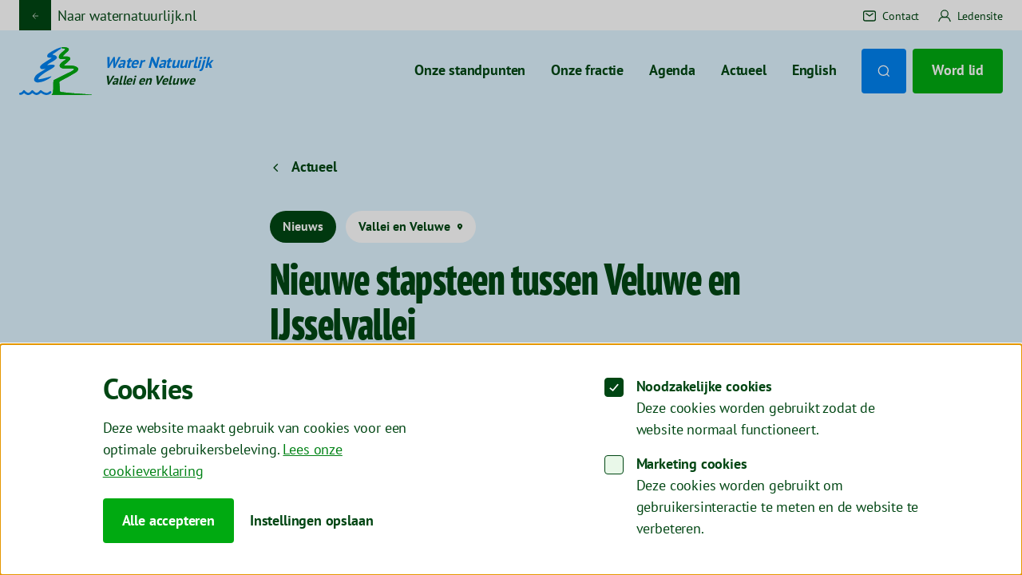

--- FILE ---
content_type: text/html; charset=UTF-8
request_url: https://waternatuurlijk.nl/vallei-en-veluwe/actueel/nieuwe-stapsteen-tussen-veluwe-en-ijsselvallei
body_size: 9024
content:
<!doctype html>
            <html class="no-js" data-theme="blue" lang="nl">
<head>
  <meta charset="utf-8">
  <meta http-equiv="X-UA-Compatible" content="ie=edge">
  <meta name="viewport" content="width=device-width, initial-scale=1.0">

  <meta name="msapplication-TileColor" content="#e9f8e9">
  <meta name="theme-color" content="#e9f8e9">
  <link rel="apple-touch-icon" sizes="180x180" href="/dist/img/apple-touch-icon.png">
  <link rel="icon" type="image/png" sizes="32x32" href="/dist/img/favicon-32x32.png">
  <link rel="icon" type="image/png" sizes="16x16" href="/dist/img/favicon-16x16.png">
  <link rel="mask-icon" href="/dist/img/safari-pinned-tab.svg" color="#0a1">
  <link rel="manifest" href="/site.webmanifest">
  <link rel="stylesheet" href="/dist/css/main.css?id=a8b23ddcdb7afd610008750daefbdc17">
  <link rel="stylesheet" href="https://use.typekit.net/cbq7jqo.css">

  <script type="text/javascript">
    window.locale = "nl";
    window.spritePath = "/dist/img/sprite.svg?id=853b2b743a18b332a7ad18115479b9d9";
    window.siteBaseUrl = "https://waternatuurlijk.nl/vallei-en-veluwe/";
  </script>

  <link rel="preload" as="font" href="/dist/fonts/PTSans-Regular.woff2" type="font/woff2" crossorigin="anonymous">
  <link rel="preload" as="font" href="/dist/fonts/PTSans-Bold.woff2" type="font/woff2" crossorigin="anonymous">
  <link rel="preconnect" href="https://use.typekit.net">
  <link rel="preconnect" href="https://p.typekit.net">

      <!-- Google Tag Manager -->
    <script>(function(w,d,s,l,i){w[l]=w[l]||[];w[l].push({'gtm.start':
    new Date().getTime(),event:'gtm.js'});var f=d.getElementsByTagName(s)[0],
    j=d.createElement(s),dl=l!='dataLayer'?'&l='+l:'';j.async=true;j.src=
    'https://www.googletagmanager.com/gtm.js?id='+i+dl;f.parentNode.insertBefore(j,f);
    })(window,document,'script','dataLayer','GTM-N5P6X7M');</script>
    <!-- End Google Tag Manager -->
  
    <title>Nieuwe stapsteen tussen Veluwe en IJsselvallei - Vallei en Veluwe</title><meta name="generator" content="SEOmatic">
<meta name="referrer" content="no-referrer-when-downgrade">
<meta name="robots" content="all">
<meta content="nl" property="og:locale">
<meta content="Vallei en Veluwe" property="og:site_name">
<meta content="website" property="og:type">
<meta content="https://waternatuurlijk.nl/vallei-en-veluwe/actueel/nieuwe-stapsteen-tussen-veluwe-en-ijsselvallei" property="og:url">
<meta content="Nieuwe stapsteen tussen Veluwe en IJsselvallei" property="og:title">
<meta name="twitter:card" content="summary_large_image">
<meta name="twitter:creator" content="@">
<meta name="twitter:title" content="Nieuwe stapsteen tussen Veluwe en IJsselvallei">
<link href="https://waternatuurlijk.nl/vallei-en-veluwe/actueel/nieuwe-stapsteen-tussen-veluwe-en-ijsselvallei" rel="canonical">
<link href="https://waternatuurlijk.nl/vallei-en-veluwe" rel="home">
</head>

<body>
  <noscript id="no-js">Javascript moet ingeschakeld zijn om gebruik te maken van deze website.</noscript>
      <!-- Google Tag Manager (noscript) -->
    <noscript>
      <iframe src="https://www.googletagmanager.com/ns.html?id=GTM-N5P6X7M" height="0" width="0" style="display:none;visibility:hidden"></iframe>
    </noscript>
    <!-- End Google Tag Manager (noscript) -->
    <a class="u-skip-link" href="#content">Navigatie overslaan</a>
  <div class="o-app" id="app" v-cloak>
    <header class="o-app__header">

  <div class="m-header-top " ref="topHeader">
    <div class="o-container m-header-top__inner">

                    <a href="/" class="a-btn a-btn--return">
          <div class="a-btn__return">
            <svg class="a-btn__icon" aria-hidden="true">
              <use xlink:href="/dist/img/sprite.svg?id=853b2b743a18b332a7ad18115479b9d9#arrow-left" />
            </svg>
          </div>
          <span class="a-btn__label">Naar waternatuurlijk.nl</span>
        </a>
      
      <nav class="m-header-top__nav u-visible--flex@md" aria-label="Top navigatie">
        <ul>
                                <li class="m-header-top__nav-item">
              <a href="https://waternatuurlijk.nl/vallei-en-veluwe/contact">
                <svg class="a-icon" aria-hidden="true">
                  <use xlink:href="/dist/img/sprite.svg?id=853b2b743a18b332a7ad18115479b9d9#mail" />
                </svg>
                <span class="m-header-top__nav-item-label">Contact</span>
              </a>
            </li>
                                <li class="m-header-top__nav-item">
              <a href="https://leden.waternatuurlijk.nl/login/" rel="noopener noreferrer" target="_blank">
                <svg class="a-icon" aria-hidden="true">
                  <use xlink:href="/dist/img/sprite.svg?id=853b2b743a18b332a7ad18115479b9d9#profile" />
                </svg>
                <span class="m-header-top__nav-item-label">Ledensite</span>
              </a>
            </li>
                  </ul>
      </nav>
    </div>
  </div>

  <div class="m-header" ref="header">
    <div class="o-container">
      <div class="m-header__inner">

        <a href="https://waternatuurlijk.nl/vallei-en-veluwe/" class="m-header__logo" title="Water natuurlijk">
          <svg class="a-logo a-logo--icon" aria-hidden="true">
            <use xlink:href="/dist/img/sprite.svg?id=853b2b743a18b332a7ad18115479b9d9#logo-md"/>
          </svg>
          <div class="m-header__logo-text">
            <span class="main">Water Natuurlijk</span>
            <span class="">Vallei en Veluwe</span>
          </div>
        </a>

                <nav class="m-header__nav u-visible@lgx" aria-label="Hoofd menu">
          <ul>
                          <li class="m-header__nav-item">
                                  <a href="https://waternatuurlijk.nl/vallei-en-veluwe/verkiezingsprogramma-2" class="m-header__nav-link">Onze standpunten</a>
                              </li>
                          <li class="m-header__nav-item">
                                  <a href="https://waternatuurlijk.nl/vallei-en-veluwe/fractie-wn-v-v" class="m-header__nav-link">Onze fractie</a>
                              </li>
                          <li class="m-header__nav-item">
                                  <a href="https://waternatuurlijk.nl/vallei-en-veluwe/agenda" class="m-header__nav-link">Agenda</a>
                              </li>
                          <li class="m-header__nav-item">
                                  <a href="https://waternatuurlijk.nl/vallei-en-veluwe/actueel" class="m-header__nav-link">Actueel</a>
                              </li>
                          <li class="m-header__nav-item">
                                  <a href="https://waternatuurlijk.nl/vallei-en-veluwe/english" class="m-header__nav-link">English</a>
                              </li>
                        <li class="m-header__nav-item m-header__nav-item--btn">
              <a href="https://waternatuurlijk.nl/vallei-en-veluwe/zoeken" class="a-btn a-btn--secondary a-btn--square" title="Zoeken">
                <svg class="a-icon" aria-hidden="true">
                  <use xlink:href="/dist/img/sprite.svg?id=853b2b743a18b332a7ad18115479b9d9#search"/>
                </svg>
              </a>
            </li>
                          <li class="m-header__nav-item m-header__nav-item--btn">
                <a class="a-btn a-btn--primary" href="https://leden.waternatuurlijk.nl/word-lid/">Word lid</a>
              </li>
                      </ul>
        </nav>

        <div class="m-header__nav m-header__nav--mobile u-hidden@lgx">
          <ul>
            <li class="m-header__nav-item">
              <a href="https://waternatuurlijk.nl/vallei-en-veluwe/zoeken" class="a-btn" title="Zoeken">
                <svg class="a-icon a-icon--l" aria-hidden="true">
                  <use xlink:href="/dist/img/sprite.svg?id=853b2b743a18b332a7ad18115479b9d9#search"/>
                </svg>
              </a>
            </li>
            <li class="m-header__nav-item">
              <button class="a-btn" type="button" @click="toggleNav" aria-controls="menu" :aria-expanded="navOpen ? 'true' : 'false'" aria-label="Open menu">
                <svg class="a-icon a-icon--l" aria-hidden="true">
                  <use xlink:href="/dist/img/sprite.svg?id=853b2b743a18b332a7ad18115479b9d9#menu"/>
                </svg>
              </button>
            </li>
          </ul>
        </div>
      </div>
    </div>
  </div>

  <transition>
    <div id="mobile-menu" class="m-mobile-menu" v-if="navOpen">
      <div class="o-container">
        <nav ref="nav" aria-label="Hoofd menu">
          <div class="m-mobile-menu__head m-mobile-menu__head--close">
            <button class="a-btn a-btn--close" type="button" @click="toggleNav" title="Sluit navigatie">
              <svg class="a-icon a-icon--l" aria-hidden="true">
                <use xlink:href="/dist/img/sprite.svg?id=853b2b743a18b332a7ad18115479b9d9#close"/>
              </svg>
            </button>
          </div>
          <ul class="m-mobile-menu__list">
                          <li class="m-mobile-menu__list-item">
                                  <a href="https://waternatuurlijk.nl/vallei-en-veluwe/verkiezingsprogramma-2">Onze standpunten</a>
                              </li>
                          <li class="m-mobile-menu__list-item">
                                  <a href="https://waternatuurlijk.nl/vallei-en-veluwe/fractie-wn-v-v">Onze fractie</a>
                              </li>
                          <li class="m-mobile-menu__list-item">
                                  <a href="https://waternatuurlijk.nl/vallei-en-veluwe/agenda">Agenda</a>
                              </li>
                          <li class="m-mobile-menu__list-item">
                                  <a href="https://waternatuurlijk.nl/vallei-en-veluwe/actueel">Actueel</a>
                              </li>
                          <li class="m-mobile-menu__list-item">
                                  <a href="https://waternatuurlijk.nl/vallei-en-veluwe/english">English</a>
                              </li>
                                      <li class="m-mobile-menu__list-item m-mobile-menu__list-item--button">
                <a class="a-btn a-btn--primary" href="https://leden.waternatuurlijk.nl/word-lid/">Word lid</a>
              </li>
            
                                      <li class="m-mobile-menu__list-item m-mobile-menu__list-item--s">
                <a href="https://waternatuurlijk.nl/vallei-en-veluwe/contact">
                  <svg class="a-icon m-mobile-menu__list-icon" aria-hidden="true">
                    <use xlink:href="/dist/img/sprite.svg?id=853b2b743a18b332a7ad18115479b9d9#mail"/>
                  </svg>
                  <span class="m-mobile-menu__list-icon-label">Contact</span>
                </a>
              </li>
            
                          <li class="m-mobile-menu__list-item m-mobile-menu__list-item--s">
                <a href="https://leden.waternatuurlijk.nl/login/" rel="noopener noreferrer" target="_blank">
                  <svg class="a-icon m-mobile-menu__list-icon" aria-hidden="true">
                    <use xlink:href="/dist/img/sprite.svg?id=853b2b743a18b332a7ad18115479b9d9#profile"/>
                  </svg>
                  <span class="m-mobile-menu__list-icon-label">Ledensite</span>
                </a>
              </li>
                      </ul>
        </nav>
      </div>
    </div>
  </transition>
</header>
    <main class="o-app__main" id="content">      
    <div class="o-component o-component--article">
    <div class="o-container a-layout">
      <div class="m-article__head u-col-start:4@lg u-col-end:10@lg">
          
    
      <base-back-button title="Actueel" url="https://waternatuurlijk.nl/vallei-en-veluwe/actueel"></base-back-button>
          <div class="m-article__tags">
                      <span class="a-tag a-tag--primary-dark">Nieuws</span>
                    <span class="a-tag a-tag--white">
            <div class="a-tag__label">Vallei en Veluwe</div>
            <svg class="a-icon a-icon--small" aria-hidden="true">
              <use xlink:href="/dist/img/sprite.svg?id=853b2b743a18b332a7ad18115479b9d9#pointer"></use>
            </svg>
          </span>
        </div>
        <h1 class="m-article__head-title a-h2">Nieuwe stapsteen tussen Veluwe en IJsselvallei</h1>
        <div class="m-article__meta">
          <span>
                        <span class="m-article__meta-author">Geschreven door&nbsp;Vallei en Veluwe</span>
            -
            23 december 2022
          </span>
        </div>
        <div class="m-article__head-intro o-editor-content o-editor-content--intro">
          <p>Een ontbrekende schakel in het Gelderse Natuurnetwerk, en een plek met kansen voor topnatuur bovendien. Precies de redenen waarom provincie Gelderland tussen Vaassen en Emst nieuwe natuur heeft aangelegd. In totaal ging 26 hectare weiland op de schop. 
Emst-Achterhegge werd het gebied in de gemeente Epe gedoopt. De graslanden liggen precies op de goede plek om een verbinding te vormen voor vlinders, vogels en kleine zoogdieren die van de Veluwe naar de IJsselvallei willen of andersom. Emst-Achterhegge is om nog meer redenen kansrijk: er komt kwel naar boven. Dit grondwater is in het hoger gelegen Veluwemassief als regen gevallen en in de grond getrokken, en komt in dit lager gelegen gebied door de druk weer naar boven. Kwel is basisch (niet zuur) en biedt daardoor kansen voor bijzondere, natte vegetaties.
De provincie trok hierin samen op met Geldersch Landschap en Kasteelen, de gemeente en waterschap Vallei en Veluwe.
Afgelopen winter is er flink gegraven. Op de meeste plekken is de bovenste grondlaag afgeplagd om zoveel mogelijk fosfaat te verwijderen. Door af te plaggen komt ook het kwelwater makkelijker naar boven en wordt het gebied natter. Een aantal sloten is gedempt om te voorkomen dat de kwel direct weer wegloopt. De doorstroming van de hoofdwatergang is daarentegen juist verbeterd: dit zorgt ervoor dat regenwater (zuur en dus minder gewenst) snel afstroomt. Het voorkomt bovendien wateroverlast in de omgeving.
Om de soortenrijke, natte vegetatie op weg te helpen, is ook maaisel opgebracht. Dit maaisel kwam van zeer goed ontwikkelde, vochtige hooilanden in de omgeving. Om het gebied aantrekkelijk te maken voor verschillende diersoorten zijn de oude kavelgrenzen met houtwallen weer in ere hersteld. Zo ontstaat een kleinschalig landschap met verschillende microklimaten: van warm en zonnig tot schaduwrijk of juist windluw. Vleermuizen en zangvogels foerageren langs de bomenrijen, reeën kunnen er schuilen.

Voor twee bijzondere soorten zijn extra maatregelen genomen. Speciaal voor de sleedoornpage zijn sleedoorns aangeplant. Deze zeldzame vlinder komt nog voor langs de Veluwerand en legt haar eitjes in de sleedoorn. Langs de slootkanten liggen stobbes, een perfecte nieuwe plek voor de larven van de beekprik.</p>
        </div>
      </div>
    </div>
  </div>

      
          
  
  
    <div class="o-component o-component--content">
    <div class="o-container a-layout">
      



    
    
    
        
        
  
    




<picture  class="a-image u-col-start:3@lg u-col-end:11@lg" style="--padding-ratio: 304/693">
      <source type="image/webp" data-sizes="(min-width: 1700px) 768px, (min-width: 1040px) 44.38vw, calc(100vw - 48px)" data-srcset="/media/vallei-en-veluwe/_384xAUTO_crop_center-center_none_ns/256150/Stapsteen-tussen-Veluwe-en-IJsselvallei.webp?v=1768324015 384w, /media/vallei-en-veluwe/_768xAUTO_crop_center-center_none_ns/256150/Stapsteen-tussen-Veluwe-en-IJsselvallei.webp?v=1768324015 768w, /media/vallei-en-veluwe/_1152xAUTO_crop_center-center_none_ns/256150/Stapsteen-tussen-Veluwe-en-IJsselvallei.webp?v=1768324015 1152w, /media/vallei-en-veluwe/_1330xAUTO_crop_center-center_none_ns/256150/Stapsteen-tussen-Veluwe-en-IJsselvallei.webp?v=1768324015 1330w, /media/vallei-en-veluwe/_1536xAUTO_crop_center-center_none_ns/256150/Stapsteen-tussen-Veluwe-en-IJsselvallei.webp?v=1768324015 1536w, /media/vallei-en-veluwe/_2304xAUTO_crop_center-center_none_ns/256150/Stapsteen-tussen-Veluwe-en-IJsselvallei.webp?v=1768324015 2304w">
      <source data-sizes="(min-width: 1700px) 768px, (min-width: 1040px) 44.38vw, calc(100vw - 48px)" data-srcset="/media/vallei-en-veluwe/_384xAUTO_crop_center-center_none_ns/Stapsteen-tussen-Veluwe-en-IJsselvallei.jpg?v=1768324015 384w, /media/vallei-en-veluwe/_768xAUTO_crop_center-center_none_ns/Stapsteen-tussen-Veluwe-en-IJsselvallei.jpg?v=1768324015 768w, /media/vallei-en-veluwe/_1152xAUTO_crop_center-center_none_ns/Stapsteen-tussen-Veluwe-en-IJsselvallei.jpg?v=1768324015 1152w, /media/vallei-en-veluwe/_1330xAUTO_crop_center-center_none_ns/Stapsteen-tussen-Veluwe-en-IJsselvallei.jpg?v=1768324015 1330w, /media/vallei-en-veluwe/_1536xAUTO_crop_center-center_none_ns/Stapsteen-tussen-Veluwe-en-IJsselvallei.jpg?v=1768324015 1536w, /media/vallei-en-veluwe/_2304xAUTO_crop_center-center_none_ns/Stapsteen-tussen-Veluwe-en-IJsselvallei.jpg?v=1768324015 2304w">
  
  <img class="a-image__img" width="693" height="304" alt="" data-src="/media/vallei-en-veluwe/_768xAUTO_crop_center-center_none_ns/Stapsteen-tussen-Veluwe-en-IJsselvallei.jpg?v=1768324015" loading="lazy">
</picture>

    </div>
  </div>
  
  
    <div class="o-component o-component--article">
    <div class="a-layout o-container">
      <div class="m-article__footer u-col-start:4@lg u-col-end:10@lg">
        <hr class="m-article__footer-line">
        <div class="m-article__footer-inner">
          <div class="m-article__footer-meta">
            <span class="m-article__footer-author">Geschreven door&nbsp;Vallei en Veluwe</span>
            <span class="m-article__footer-date">23 dec 2022</span>
          </div>
          <div class="m-article__footer-socials">
            <a class="a-btn a-btn--social" href="https://www.facebook.com/sharer/sharer.php?u=https%3A%2F%2Fwaternatuurlijk.nl%2Fvallei-en-veluwe%2Factueel%2Fnieuwe-stapsteen-tussen-veluwe-en-ijsselvallei" title="Facebook" target="_blank" rel="noopener noreferrer">
              <svg class="a-icon" aria-hidden="true">
                <use xlink:href="/dist/img/sprite.svg?id=853b2b743a18b332a7ad18115479b9d9#facebook"></use>
              </svg>
            </a>
            <a class="a-btn a-btn--social" href="https://bsky.app/intent/compose?text=Nieuwe%20stapsteen%20tussen%20Veluwe%20en%20IJsselvallei%20https%3A%2F%2Fwaternatuurlijk.nl%2Fvallei-en-veluwe%2Factueel%2Fnieuwe-stapsteen-tussen-veluwe-en-ijsselvallei" title="Bluesky" target="_blank" rel="noopener noreferrer">
              <svg class="a-icon" aria-hidden="true">
                <use xlink:href="/dist/img/sprite.svg?id=853b2b743a18b332a7ad18115479b9d9#bluesky"></use>
              </svg>
            </a>
            <a class="a-btn a-btn--social" href="https://www.linkedin.com/shareArticle?mini=true&amp;url=https%3A%2F%2Fwaternatuurlijk.nl%2Fvallei-en-veluwe%2Factueel%2Fnieuwe-stapsteen-tussen-veluwe-en-ijsselvallei&amp;title=Nieuwe%20stapsteen%20tussen%20Veluwe%20en%20IJsselvallei" title="LinkedIn" target="_blank" rel="noopener noreferrer">
              <svg class="a-icon" aria-hidden="true">
                <use xlink:href="/dist/img/sprite.svg?id=853b2b743a18b332a7ad18115479b9d9#linkedin"></use>
              </svg>
            </a>
          </div>
        </div>
      </div>
    </div>
  </div>

    
        <div class="o-component o-component--explore">
      <div class="o-container">
        <div class="m-explore">
          <div class="m-explore__head">
            <h2 class="m-explore__head-title a-h4">Lees meer</h2>
                          <a class="m-explore__link a-btn a-btn--clean" href="https://waternatuurlijk.nl/vallei-en-veluwe/actueel">
                <span class="a-btn__label">Meer nieuws</span>
                <svg class="a-icon" aria-hidden="true">
                  <use xlink:href="/dist/img/sprite.svg?id=853b2b743a18b332a7ad18115479b9d9#chevron-right'"></use>
                </svg>
              </a>
                      </div>
          <ul class="m-explore__list" aria-label="Laatste nieuws">
                          <li>
                        <a href="https://waternatuurlijk.nl/actueel/vermindering-geborgde-zetels-een-feit?referrer=valleiEnVeluwe" class="m-news-card__link swiper-slide">
    <article class="m-news-card">
              



    
    
    
        
        
  




<picture  class="a-image " style="--padding-ratio: 303/529">
      <source type="image/webp" data-srcset="/media/water-natuurlijk/_529x303_crop_center-center_none_ns/170968/WhatsApp-Image-2022-12-06-at-14.55.49.webp?v=1768304960%2C0.5%2C0.5, /media/water-natuurlijk/_1058x606_crop_center-center_none_ns/170968/WhatsApp-Image-2022-12-06-at-14.55.49.webp?v=1768304960%2C0.5%2C0.5 2x">
      <source data-srcset="/media/water-natuurlijk/_529x303_crop_center-center_none_ns/WhatsApp-Image-2022-12-06-at-14.55.49.jpeg?v=1768304960%2C0.5%2C0.5, /media/water-natuurlijk/_1058x606_crop_center-center_none_ns/WhatsApp-Image-2022-12-06-at-14.55.49.jpeg?v=1768304960%2C0.5%2C0.5 2x">
  
  <img class="a-image__img" width="529" height="303" alt="" data-src="/media/water-natuurlijk/_529x303_crop_center-center_none_ns/WhatsApp-Image-2022-12-06-at-14.55.49.jpeg?v=1768304960%2C0.5%2C0.5" loading="lazy">
</picture>

            <div class="m-news-card__tags">
                  <span class="a-tag a-tag--primary-dark">Nieuws</span>
                <span class="a-tag a-tag--white a-tag--outline">
          <div class="a-tag__label">Landelijk</div>
          <svg class="a-icon a-icon--small" aria-hidden="true">
            <use xlink:href="/dist/img/sprite.svg?id=853b2b743a18b332a7ad18115479b9d9#pointer"/>
          </svg>
        </span>
      </div>
      <h2 class="m-news-card__title a-h4">Vermindering geborgde zetels een feit</h2>
      <div class="o-editor-content o-editor-content--news-card">
        <p>Met de publicatie in het Staatsblad op vrijdag 16 december is de initiatiefwet democratisering waterschappen van Laura Bromet (GroenLinks) en Tjeerd de Groot (D66) een feit. Inwoners van Nederland krijgen meer invloed in de samenstelling van de waterschapsbesturen. En dit gebeurt al bij de eerstvolgende waterschapsverkiezingen op 15 maart 2023.</p>
      </div>
    </article>
  </a>
              </li>
                          <li>
                        <a href="https://waternatuurlijk.nl/vallei-en-veluwe/actueel/water-en-bodem-sturend-in-scherpenzeel" class="m-news-card__link swiper-slide">
    <article class="m-news-card">
              



    
    
    
        
        
  




<picture  class="a-image " style="--padding-ratio: 239/417">
      <source type="image/webp" data-srcset="/media/water-natuurlijk/_529x303_crop_center-center_none_ns/281281/2022-07-AHN-Scherpenzeel_2023-01-02-203805_rbbe.webp?v=1768324015, /media/water-natuurlijk/_834x478_crop_center-center_none_ns/281281/2022-07-AHN-Scherpenzeel_2023-01-02-203805_rbbe.webp?v=1768324015 2x">
      <source data-srcset="/media/water-natuurlijk/_529x303_crop_center-center_none_ns/2022-07-AHN-Scherpenzeel_2023-01-02-203805_rbbe.png?v=1768324015, /media/water-natuurlijk/_834x478_crop_center-center_none_ns/2022-07-AHN-Scherpenzeel_2023-01-02-203805_rbbe.png?v=1768324015 2x">
  
  <img class="a-image__img" width="417" height="239" alt="" data-src="/media/water-natuurlijk/_529x303_crop_center-center_none_ns/2022-07-AHN-Scherpenzeel_2023-01-02-203805_rbbe.png?v=1768324015" loading="lazy">
</picture>

            <div class="m-news-card__tags">
                  <span class="a-tag a-tag--primary-dark">Nieuws</span>
                <span class="a-tag a-tag--white a-tag--outline">
          <div class="a-tag__label">Vallei en Veluwe</div>
          <svg class="a-icon a-icon--small" aria-hidden="true">
            <use xlink:href="/dist/img/sprite.svg?id=853b2b743a18b332a7ad18115479b9d9#pointer"/>
          </svg>
        </span>
      </div>
      <h2 class="m-news-card__title a-h4">&#039;Water en bodem sturend&#039; in Scherpenzeel?</h2>
      <div class="o-editor-content o-editor-content--news-card">
        <p>Het Kabinet heeft in de Kamerbrief ‘Water en bodem sturend’ vastgelegd dat er aan weerszijden van onze beken bufferstroken moeten komen van 100-250m breed. Water Natuurlijk moet helaas vaststellen dat waterschap Vallei en Veluwe onder de gemeenten in zijn gebied nog wel wat zendingswerk heeft te verrichten… Al in 2019 hebben de bewoners van Scherpenzeel zich verzet tegen de plannen om precies in het laagste deel van het dal, pal tegen de Lunterse Beek aan, een bedrijventerrein aan te leggen. De stichting &#039;Houdt Scherpenzeel groen en gezond&#039; bestreed toen al dat de loods voor veel lokale werkgelegenheid zorgt. &#039;Bij Modiform werken niet veel inwoners van Scherpenzeel. Het grootste deel van het werk wordt gedaan door robots en Polen, die met busjes naar Scherpenzeel worden gebracht.&#039; Modiform is een bedrijf dat kweek-, transport- en verpakkingsmaterialen maakt voor de tuinbouw. Het zou gaan om een loods van een halve kilometer lang en 100 meter breed, ook nog precies in het zicht van de Grebbelinie.</p>
      </div>
    </article>
  </a>
              </li>
                          <li>
                        <a href="https://waternatuurlijk.nl/actueel/laura-bromet-en-tjeerd-de-groot-verrast-door-water-natuurlijk?referrer=valleiEnVeluwe" class="m-news-card__link swiper-slide">
    <article class="m-news-card">
              



    
    
    
        
        
  




<picture  class="a-image " style="--padding-ratio: 303/529">
      <source type="image/webp" data-srcset="/media/water-natuurlijk/_529x303_crop_center-center_none_ns/170968/WhatsApp-Image-2022-12-06-at-14.55.49.webp?v=1768304960%2C0.5%2C0.5, /media/water-natuurlijk/_1058x606_crop_center-center_none_ns/170968/WhatsApp-Image-2022-12-06-at-14.55.49.webp?v=1768304960%2C0.5%2C0.5 2x">
      <source data-srcset="/media/water-natuurlijk/_529x303_crop_center-center_none_ns/WhatsApp-Image-2022-12-06-at-14.55.49.jpeg?v=1768304960%2C0.5%2C0.5, /media/water-natuurlijk/_1058x606_crop_center-center_none_ns/WhatsApp-Image-2022-12-06-at-14.55.49.jpeg?v=1768304960%2C0.5%2C0.5 2x">
  
  <img class="a-image__img" width="529" height="303" alt="" data-src="/media/water-natuurlijk/_529x303_crop_center-center_none_ns/WhatsApp-Image-2022-12-06-at-14.55.49.jpeg?v=1768304960%2C0.5%2C0.5" loading="lazy">
</picture>

            <div class="m-news-card__tags">
                  <span class="a-tag a-tag--primary-dark">Nieuws</span>
                <span class="a-tag a-tag--white a-tag--outline">
          <div class="a-tag__label">Landelijk</div>
          <svg class="a-icon a-icon--small" aria-hidden="true">
            <use xlink:href="/dist/img/sprite.svg?id=853b2b743a18b332a7ad18115479b9d9#pointer"/>
          </svg>
        </span>
      </div>
      <h2 class="m-news-card__title a-h4">Laura Bromet en Tjeerd de Groot verrast door Water Natuurlijk</h2>
      <div class="o-editor-content o-editor-content--news-card">
        <p>Dinsdag 6 december werden Laura Bromet en Tjeerd de Groot verrast door Water Natuurlijk. Voorzitter Peter Snoeren en vicevoorzitter Wybren Bakker brachten hen in de Tweede Kamer een bezoek om hen en hun medewerkers Jaap en Bouke face to face te bedanken voor de vasthoudende inzet om de waterschappen democratischer te maken.</p>
      </div>
    </article>
  </a>
              </li>
                      </ul>
        </div>
      </div>
    </div>
  
    <div class="o-component o-component--breadcrumb">
    <div class="o-container a-layout">
            <nav class="m-breadcrumbs u-col-start:4@lg u-col-end:10@lg">
        <ul class="m-breadcrumbs__list" aria-label="Kruimelpad">
                      <li class="m-breadcrumbs__item">
              
                                
                                  <a href="https://waternatuurlijk.nl/vallei-en-veluwe/" class="m-breadcrumbs__link">Home</a>
                                          </li>
                      <li class="m-breadcrumbs__item">
              
                                
                                  <a href="https://waternatuurlijk.nl/vallei-en-veluwe/actueel" class="m-breadcrumbs__link">Actueel</a>
                                          </li>
                      <li class="m-breadcrumbs__item">
                              <span class="m-breadcrumbs__current" aria-current="page">Nieuwe stapsteen tussen Veluwe en IJsselvallei</span>
                          </li>
                  </ul>
      </nav>
    </div>
  </div>

</main>
    <footer class="m-footer o-app__footer">
  <div class="m-footer__inner">
    <div class="o-container a-layout">
      <div class="u-col-start:1@lg u-col-end:5@lg">
        <h2 class="m-footer__heading">Op de hoogte blijven? Meld je aan!</h2>

        <div class="m-footer__newsletter-intro o-editor-content o-editor-content--newsletter">
          <p>Iedere maand alles op gebied van Water Natuurlijk in je inbox?</p>
        </div>

        <base-newsletter-form>
          <p>Door je aan te melden ga je akkoord met de verwerking van je persoonsgegevens volgens ons privacybeleid.</p>
        </base-newsletter-form>

        <svg class="m-footer__logo a-icon a-icon--footer" aria-hidden="true">
          <use xlink:href="/dist/img/sprite.svg?id=853b2b743a18b332a7ad18115479b9d9#footer"/>
        </svg>
      </div>

      <div class="u-col-start:9@lg u-col-end:13@lg">
                
        
                                                
        <h2 class="m-footer__heading" id="footer-2-title">Social media</h2>
        <ul class="m-footer__list m-footer__list--social" aria-labelledby="footer-2-title">
                      <li>
              <a href="https://www.instagram.com/waternatuurlijk/" rel="noopener noreferrer" target="_blank" class="m-footer__social" title="Instagram">
                <svg class="a-icon a-icon--l" aria-hidden="true" title="Instagram">
                  <use xlink:href="/dist/img/sprite.svg?id=853b2b743a18b332a7ad18115479b9d9#instagram"/>
                </svg>
              </a>
            </li>
                                <li>
              <a href="https://www.facebook.com/WaterNatuurlijk.landelijk/" rel="noopener noreferrer" target="_blank" class="m-footer__social" title="Facebook">
                <svg class="a-icon a-icon--l" aria-hidden="true" title="Facebook">
                  <use xlink:href="/dist/img/sprite.svg?id=853b2b743a18b332a7ad18115479b9d9#facebook"/>
                </svg>
              </a>
            </li>
                                <li>
              <a href="https://twitter.com/waternatuurlijk" rel="noopener noreferrer" target="_blank" class="m-footer__social" title="Twitter">
                <svg class="a-icon a-icon--l" aria-hidden="true" title="Twitter">
                  <use xlink:href="/dist/img/sprite.svg?id=853b2b743a18b332a7ad18115479b9d9#twitter"/>
                </svg>
              </a>
            </li>
                                <li>
              <a href="https://bsky.app/profile/waternatuurlijk.bsky.social" rel="noopener noreferrer" target="_blank" class="m-footer__social" title="bluesky">
                <svg class="a-icon a-icon--l" aria-hidden="true" title="bluesky">
                  <use xlink:href="/dist/img/sprite.svg?id=853b2b743a18b332a7ad18115479b9d9#bluesky"/>
                </svg>
              </a>
            </li>
                                <li>
              <a href="https://www.youtube.com/channel/UCmYCS6DKJMw0i5dAYxPmsew" rel="noopener noreferrer" target="_blank" class="m-footer__social" title="Youtube">
                <svg class="a-icon a-icon--l" aria-hidden="true" title="YouTube">
                  <use xlink:href="/dist/img/sprite.svg?id=853b2b743a18b332a7ad18115479b9d9#youtube"/>
                </svg>
              </a>
            </li>
                                <li>
              <a href="https://www.linkedin.com/company/water-natuurlijk/" rel="noopener noreferrer" target="_blank" class="m-footer__social" title="linkedin">
                <svg class="a-icon a-icon--l" aria-hidden="true" title="LinkedIn">
                  <use xlink:href="/dist/img/sprite.svg?id=853b2b743a18b332a7ad18115479b9d9#linkedin"/>
                </svg>
              </a>
            </li>
                  </ul>
      </div>

          </div>
  </div>
  <div class="m-footer__bottom">
    <div class="m-footer__bottom-inner o-container">
      <div class="m-footer__bottom-content">
                  <a href="/" class="m-footer__bottom-link">
            <svg class="a-icon a-icon--small" aria-hidden="true">
              <use xlink:href="/dist/img/sprite.svg?id=853b2b743a18b332a7ad18115479b9d9#arrow-left"/>
            </svg>
            Naar waternatuurlijk.nl
          </a>
        
                  <a class="m-footer__bottom-link" href="https://leden.waternatuurlijk.nl/" rel="noopener noreferrer" target="_blank">
            <svg class="a-icon a-icon--small" aria-hidden="true">
              <use xlink:href="/dist/img/sprite.svg?id=853b2b743a18b332a7ad18115479b9d9#arrow-left"/>
            </svg>
            Read more
          </a>
              </div>

      <div class="m-footer__bottom-content">
                                          <a href="https://waternatuurlijk.nl/cookie-statement" class="m-footer__bottom-link">Cookie statement</a>
                          <a href="https://waternatuurlijk.nl/privacy-statement" class="m-footer__bottom-link">Privacy statement</a>
                        <button type="button" class="m-footer__bottom-link" @click="openCookieSettings">Cookie voorkeuren</button>
      </div>
    </div>
  </div>
</footer>

    
    <the-cookiebar
      ref="cookiebar"
      title="Cookies"
      functional-title="Noodzakelijke cookies"
      functional-description="Deze cookies worden gebruikt zodat de website normaal functioneert."
      marketing-title="Marketing cookies"
      marketing-description="Deze cookies worden gebruikt om gebruikersinteractie te meten en de website te verbeteren."
      save-btn-title="Instellingen opslaan"
      accept-btn-title="Alle accepteren"
    >
      <p>Deze website maakt gebruik van cookies voor een optimale gebruikersbeleving. <a href="https://waternatuurlijk.nl/cookie-statement">Lees onze cookieverklaring</a></p>
    </the-cookiebar>
  </div>

  <script type="module" src="/dist/js/main.js?id=86689678a732a504816a846762a3489a" async></script>

  <script type="text/javascript" defer>
    if (/MSIE \d|Trident.*rv:/.test(navigator.userAgent)) {
      var el = document.createElement("p");
      el.classList.add('browserupgrade');
      el.innerHTML = 'Je gebruikt een <strong>sterk verouderde</strong> webbrowser. <a href="https://browsehappy.com/">Update je webbrowser</a> voor een verbererde ervaring en beveiliging.';
      document.body.appendChild(el);
    }
  </script>

    <script type="application/ld+json">{"@context":"https://schema.org","@graph":[{"@type":"WebPage","author":{"@id":"#identity"},"copyrightHolder":{"@id":"#identity"},"copyrightYear":"2022","creator":{"@id":"#creator"},"dateCreated":"2022-12-23T13:14:44+01:00","dateModified":"2022-12-23T13:26:15+01:00","datePublished":"2022-12-23T13:26:00+01:00","headline":"Nieuwe stapsteen tussen Veluwe en IJsselvallei","inLanguage":"nl","mainEntityOfPage":"https://waternatuurlijk.nl/vallei-en-veluwe/actueel/nieuwe-stapsteen-tussen-veluwe-en-ijsselvallei","name":"Nieuwe stapsteen tussen Veluwe en IJsselvallei","publisher":{"@id":"#creator"},"url":"https://waternatuurlijk.nl/vallei-en-veluwe/actueel/nieuwe-stapsteen-tussen-veluwe-en-ijsselvallei"},{"@id":"#identity","@type":"LocalBusiness","priceRange":"$"},{"@id":"#creator","@type":"Organization"},{"@type":"BreadcrumbList","description":"Breadcrumbs list","itemListElement":[{"@type":"ListItem","item":"https://waternatuurlijk.nl/vallei-en-veluwe","name":"Home","position":1},{"@type":"ListItem","item":"https://waternatuurlijk.nl/vallei-en-veluwe/actueel","name":"Actueel","position":2},{"@type":"ListItem","item":"https://waternatuurlijk.nl/vallei-en-veluwe/actueel/nieuwe-stapsteen-tussen-veluwe-en-ijsselvallei","name":"Nieuwe stapsteen tussen Veluwe en IJsselvallei","position":3}],"name":"Breadcrumbs"}]}</script><script src="https://waternatuurlijk.nl/cpresources/3f6e7297/freeform.min.js?v=1768299219"></script>
</body>
</html>
